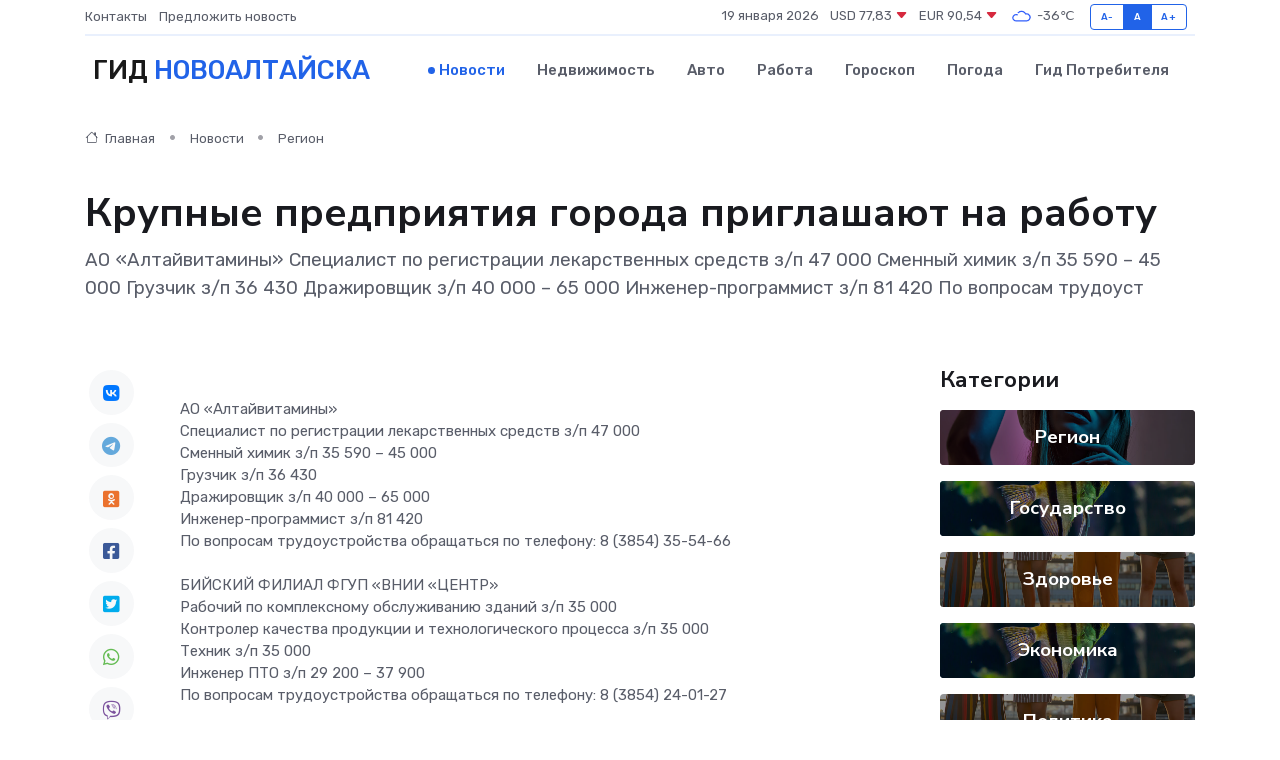

--- FILE ---
content_type: text/html; charset=UTF-8
request_url: https://novoaltaysk-gid.ru/news/region/krupnye-predpriyatiya-goroda-priglashayut-na-rabotu.htm
body_size: 9423
content:
<!DOCTYPE html>
<html lang="ru">
<head>
	<meta charset="utf-8">
	<meta name="csrf-token" content="aCvZj9vG37p9BbdCPu5EsB3mFeeqOMgUnZbdmdFj">
    <meta http-equiv="X-UA-Compatible" content="IE=edge">
    <meta name="viewport" content="width=device-width, initial-scale=1">
    <title>Крупные предприятия города приглашают на работу - новости Новоалтайска</title>
    <meta name="description" property="description" content="АО «Алтайвитамины» Специалист по регистрации лекарственных средств з/п 47 000 Сменный химик з/п 35 590 – 45 000 Грузчик з/п 36 430 Дражировщик з/п 40 000 – 65 000 Инженер-программист з/п 81 420 По вопросам трудоуст">
    
    <meta property="fb:pages" content="105958871990207" />
    <link rel="shortcut icon" type="image/x-icon" href="https://novoaltaysk-gid.ru/favicon.svg">
    <link rel="canonical" href="https://novoaltaysk-gid.ru/news/region/krupnye-predpriyatiya-goroda-priglashayut-na-rabotu.htm">
    <link rel="preconnect" href="https://fonts.gstatic.com">
    <link rel="dns-prefetch" href="https://fonts.googleapis.com">
    <link rel="dns-prefetch" href="https://pagead2.googlesyndication.com">
    <link rel="dns-prefetch" href="https://res.cloudinary.com">
    <link href="https://fonts.googleapis.com/css2?family=Nunito+Sans:wght@400;700&family=Rubik:wght@400;500;700&display=swap" rel="stylesheet">
    <link rel="stylesheet" type="text/css" href="https://novoaltaysk-gid.ru/assets/font-awesome/css/all.min.css">
    <link rel="stylesheet" type="text/css" href="https://novoaltaysk-gid.ru/assets/bootstrap-icons/bootstrap-icons.css">
    <link rel="stylesheet" type="text/css" href="https://novoaltaysk-gid.ru/assets/tiny-slider/tiny-slider.css">
    <link rel="stylesheet" type="text/css" href="https://novoaltaysk-gid.ru/assets/glightbox/css/glightbox.min.css">
    <link rel="stylesheet" type="text/css" href="https://novoaltaysk-gid.ru/assets/plyr/plyr.css">
    <link id="style-switch" rel="stylesheet" type="text/css" href="https://novoaltaysk-gid.ru/assets/css/style.css">
    <link rel="stylesheet" type="text/css" href="https://novoaltaysk-gid.ru/assets/css/style2.css">

    <meta name="twitter:card" content="summary">
    <meta name="twitter:site" content="@mysite">
    <meta name="twitter:title" content="Крупные предприятия города приглашают на работу - новости Новоалтайска">
    <meta name="twitter:description" content="АО «Алтайвитамины» Специалист по регистрации лекарственных средств з/п 47 000 Сменный химик з/п 35 590 – 45 000 Грузчик з/п 36 430 Дражировщик з/п 40 000 – 65 000 Инженер-программист з/п 81 420 По вопросам трудоуст">
    <meta name="twitter:creator" content="@mysite">
    <meta name="twitter:image:src" content="https://novoaltaysk-gid.ru/images/logo.gif">
    <meta name="twitter:domain" content="novoaltaysk-gid.ru">
    <meta name="twitter:card" content="summary_large_image" /><meta name="twitter:image" content="https://novoaltaysk-gid.ru/images/logo.gif">

    <meta property="og:url" content="http://novoaltaysk-gid.ru/news/region/krupnye-predpriyatiya-goroda-priglashayut-na-rabotu.htm">
    <meta property="og:title" content="Крупные предприятия города приглашают на работу - новости Новоалтайска">
    <meta property="og:description" content="АО «Алтайвитамины» Специалист по регистрации лекарственных средств з/п 47 000 Сменный химик з/п 35 590 – 45 000 Грузчик з/п 36 430 Дражировщик з/п 40 000 – 65 000 Инженер-программист з/п 81 420 По вопросам трудоуст">
    <meta property="og:type" content="website">
    <meta property="og:image" content="https://novoaltaysk-gid.ru/images/logo.gif">
    <meta property="og:locale" content="ru_RU">
    <meta property="og:site_name" content="Гид Новоалтайска">
    

    <link rel="image_src" href="https://novoaltaysk-gid.ru/images/logo.gif" />

    <link rel="alternate" type="application/rss+xml" href="https://novoaltaysk-gid.ru/feed" title="Новоалтайск: гид, новости, афиша">
        <script async src="https://pagead2.googlesyndication.com/pagead/js/adsbygoogle.js"></script>
    <script>
        (adsbygoogle = window.adsbygoogle || []).push({
            google_ad_client: "ca-pub-0899253526956684",
            enable_page_level_ads: true
        });
    </script>
        
    
    
    
    <script>if (window.top !== window.self) window.top.location.replace(window.self.location.href);</script>
    <script>if(self != top) { top.location=document.location;}</script>

<!-- Google tag (gtag.js) -->
<script async src="https://www.googletagmanager.com/gtag/js?id=G-71VQP5FD0J"></script>
<script>
  window.dataLayer = window.dataLayer || [];
  function gtag(){dataLayer.push(arguments);}
  gtag('js', new Date());

  gtag('config', 'G-71VQP5FD0J');
</script>
</head>
<body>
<script type="text/javascript" > (function(m,e,t,r,i,k,a){m[i]=m[i]||function(){(m[i].a=m[i].a||[]).push(arguments)}; m[i].l=1*new Date();k=e.createElement(t),a=e.getElementsByTagName(t)[0],k.async=1,k.src=r,a.parentNode.insertBefore(k,a)}) (window, document, "script", "https://mc.yandex.ru/metrika/tag.js", "ym"); ym(54007732, "init", {}); ym(86840228, "init", { clickmap:true, trackLinks:true, accurateTrackBounce:true, webvisor:true });</script> <noscript><div><img src="https://mc.yandex.ru/watch/54007732" style="position:absolute; left:-9999px;" alt="" /><img src="https://mc.yandex.ru/watch/86840228" style="position:absolute; left:-9999px;" alt="" /></div></noscript>
<script type="text/javascript">
    new Image().src = "//counter.yadro.ru/hit?r"+escape(document.referrer)+((typeof(screen)=="undefined")?"":";s"+screen.width+"*"+screen.height+"*"+(screen.colorDepth?screen.colorDepth:screen.pixelDepth))+";u"+escape(document.URL)+";h"+escape(document.title.substring(0,150))+";"+Math.random();
</script>
<!-- Rating@Mail.ru counter -->
<script type="text/javascript">
var _tmr = window._tmr || (window._tmr = []);
_tmr.push({id: "3138453", type: "pageView", start: (new Date()).getTime()});
(function (d, w, id) {
  if (d.getElementById(id)) return;
  var ts = d.createElement("script"); ts.type = "text/javascript"; ts.async = true; ts.id = id;
  ts.src = "https://top-fwz1.mail.ru/js/code.js";
  var f = function () {var s = d.getElementsByTagName("script")[0]; s.parentNode.insertBefore(ts, s);};
  if (w.opera == "[object Opera]") { d.addEventListener("DOMContentLoaded", f, false); } else { f(); }
})(document, window, "topmailru-code");
</script><noscript><div>
<img src="https://top-fwz1.mail.ru/counter?id=3138453;js=na" style="border:0;position:absolute;left:-9999px;" alt="Top.Mail.Ru" />
</div></noscript>
<!-- //Rating@Mail.ru counter -->

<header class="navbar-light navbar-sticky header-static">
    <div class="navbar-top d-none d-lg-block small">
        <div class="container">
            <div class="d-md-flex justify-content-between align-items-center my-1">
                <!-- Top bar left -->
                <ul class="nav">
                    <li class="nav-item">
                        <a class="nav-link ps-0" href="https://novoaltaysk-gid.ru/contacts">Контакты</a>
                    </li>
                    <li class="nav-item">
                        <a class="nav-link ps-0" href="https://novoaltaysk-gid.ru/sendnews">Предложить новость</a>
                    </li>
                    
                </ul>
                <!-- Top bar right -->
                <div class="d-flex align-items-center">
                    
                    <ul class="list-inline mb-0 text-center text-sm-end me-3">
						<li class="list-inline-item">
							<span>19 января 2026</span>
						</li>
                        <li class="list-inline-item">
                            <a class="nav-link px-0" href="https://novoaltaysk-gid.ru/currency">
                                <span>USD 77,83 <i class="bi bi-caret-down-fill text-danger"></i></span>
                            </a>
						</li>
                        <li class="list-inline-item">
                            <a class="nav-link px-0" href="https://novoaltaysk-gid.ru/currency">
                                <span>EUR 90,54 <i class="bi bi-caret-down-fill text-danger"></i></span>
                            </a>
						</li>
						<li class="list-inline-item">
                            <a class="nav-link px-0" href="https://novoaltaysk-gid.ru/pogoda">
                                <svg xmlns="http://www.w3.org/2000/svg" width="25" height="25" viewBox="0 0 30 30"><path fill="#315EFB" fill-rule="evenodd" d="M25.036 13.066a4.948 4.948 0 0 1 0 5.868A4.99 4.99 0 0 1 20.99 21H8.507a4.49 4.49 0 0 1-3.64-1.86 4.458 4.458 0 0 1 0-5.281A4.491 4.491 0 0 1 8.506 12c.686 0 1.37.159 1.996.473a.5.5 0 0 1 .16.766l-.33.399a.502.502 0 0 1-.598.132 2.976 2.976 0 0 0-3.346.608 3.007 3.007 0 0 0 .334 4.532c.527.396 1.177.59 1.836.59H20.94a3.54 3.54 0 0 0 2.163-.711 3.497 3.497 0 0 0 1.358-3.206 3.45 3.45 0 0 0-.706-1.727A3.486 3.486 0 0 0 20.99 12.5c-.07 0-.138.016-.208.02-.328.02-.645.085-.947.192a.496.496 0 0 1-.63-.287 4.637 4.637 0 0 0-.445-.874 4.495 4.495 0 0 0-.584-.733A4.461 4.461 0 0 0 14.998 9.5a4.46 4.46 0 0 0-3.177 1.318 2.326 2.326 0 0 0-.135.147.5.5 0 0 1-.592.131 5.78 5.78 0 0 0-.453-.19.5.5 0 0 1-.21-.79A5.97 5.97 0 0 1 14.998 8a5.97 5.97 0 0 1 4.237 1.757c.398.399.704.85.966 1.319.262-.042.525-.076.79-.076a4.99 4.99 0 0 1 4.045 2.066zM0 0v30V0zm30 0v30V0z"></path></svg>
                                <span>-36&#8451;</span>
                            </a>
						</li>
					</ul>

                    <!-- Font size accessibility START -->
                    <div class="btn-group me-2" role="group" aria-label="font size changer">
                        <input type="radio" class="btn-check" name="fntradio" id="font-sm">
                        <label class="btn btn-xs btn-outline-primary mb-0" for="font-sm">A-</label>

                        <input type="radio" class="btn-check" name="fntradio" id="font-default" checked>
                        <label class="btn btn-xs btn-outline-primary mb-0" for="font-default">A</label>

                        <input type="radio" class="btn-check" name="fntradio" id="font-lg">
                        <label class="btn btn-xs btn-outline-primary mb-0" for="font-lg">A+</label>
                    </div>

                    
                </div>
            </div>
            <!-- Divider -->
            <div class="border-bottom border-2 border-primary opacity-1"></div>
        </div>
    </div>

    <!-- Logo Nav START -->
    <nav class="navbar navbar-expand-lg">
        <div class="container">
            <!-- Logo START -->
            <a class="navbar-brand" href="https://novoaltaysk-gid.ru" style="text-align: end;">
                
                			<span class="ms-2 fs-3 text-uppercase fw-normal">Гид <span style="color: #2163e8;">Новоалтайска</span></span>
                            </a>
            <!-- Logo END -->

            <!-- Responsive navbar toggler -->
            <button class="navbar-toggler ms-auto" type="button" data-bs-toggle="collapse"
                data-bs-target="#navbarCollapse" aria-controls="navbarCollapse" aria-expanded="false"
                aria-label="Toggle navigation">
                <span class="text-body h6 d-none d-sm-inline-block">Menu</span>
                <span class="navbar-toggler-icon"></span>
            </button>

            <!-- Main navbar START -->
            <div class="collapse navbar-collapse" id="navbarCollapse">
                <ul class="navbar-nav navbar-nav-scroll mx-auto">
                                        <li class="nav-item"> <a class="nav-link active" href="https://novoaltaysk-gid.ru/news">Новости</a></li>
                                        <li class="nav-item"> <a class="nav-link" href="https://novoaltaysk-gid.ru/realty">Недвижимость</a></li>
                                        <li class="nav-item"> <a class="nav-link" href="https://novoaltaysk-gid.ru/auto">Авто</a></li>
                                        <li class="nav-item"> <a class="nav-link" href="https://novoaltaysk-gid.ru/job">Работа</a></li>
                                        <li class="nav-item"> <a class="nav-link" href="https://novoaltaysk-gid.ru/horoscope">Гороскоп</a></li>
                                        <li class="nav-item"> <a class="nav-link" href="https://novoaltaysk-gid.ru/pogoda">Погода</a></li>
                                        <li class="nav-item"> <a class="nav-link" href="https://novoaltaysk-gid.ru/poleznoe">Гид потребителя</a></li>
                                    </ul>
            </div>
            <!-- Main navbar END -->

            
        </div>
    </nav>
    <!-- Logo Nav END -->
</header>
    <main>
        <!-- =======================
                Main content START -->
        <section class="pt-3 pb-lg-5">
            <div class="container" data-sticky-container>
                <div class="row">
                    <!-- Main Post START -->
                    <div class="col-lg-9">
                        <!-- Categorie Detail START -->
                        <div class="mb-4">
							<nav aria-label="breadcrumb" itemscope itemtype="http://schema.org/BreadcrumbList">
								<ol class="breadcrumb breadcrumb-dots">
									<li class="breadcrumb-item" itemprop="itemListElement" itemscope itemtype="http://schema.org/ListItem">
										<meta itemprop="name" content="Гид Новоалтайска">
										<meta itemprop="position" content="1">
										<meta itemprop="item" content="https://novoaltaysk-gid.ru">
										<a itemprop="url" href="https://novoaltaysk-gid.ru">
										<i class="bi bi-house me-1"></i> Главная
										</a>
									</li>
									<li class="breadcrumb-item" itemprop="itemListElement" itemscope itemtype="http://schema.org/ListItem">
										<meta itemprop="name" content="Новости">
										<meta itemprop="position" content="2">
										<meta itemprop="item" content="https://novoaltaysk-gid.ru/news">
										<a itemprop="url" href="https://novoaltaysk-gid.ru/news"> Новости</a>
									</li>
									<li class="breadcrumb-item" aria-current="page" itemprop="itemListElement" itemscope itemtype="http://schema.org/ListItem">
										<meta itemprop="name" content="Регион">
										<meta itemprop="position" content="3">
										<meta itemprop="item" content="https://novoaltaysk-gid.ru/news/region">
										<a itemprop="url" href="https://novoaltaysk-gid.ru/news/region"> Регион</a>
									</li>
									<li aria-current="page" itemprop="itemListElement" itemscope itemtype="http://schema.org/ListItem">
									<meta itemprop="name" content="Крупные предприятия города приглашают на работу">
									<meta itemprop="position" content="4" />
									<meta itemprop="item" content="https://novoaltaysk-gid.ru/news/region/krupnye-predpriyatiya-goroda-priglashayut-na-rabotu.htm">
									</li>
								</ol>
							</nav>
						
                        </div>
                    </div>
                </div>
                <div class="row align-items-center">
                                                        <!-- Content -->
                    <div class="col-md-12 mt-4 mt-md-0">
                                            <h1 class="display-6">Крупные предприятия города приглашают на работу</h1>
                        <p class="lead">АО «Алтайвитамины»
Специалист по регистрации лекарственных средств з/п 47 000
Сменный химик з/п 35 590 – 45 000
Грузчик з/п 36 430
Дражировщик з/п 40 000 – 65 000
Инженер-программист з/п 81 420
По вопросам трудоуст</p>
                    </div>
				                                    </div>
            </div>
        </section>
        <!-- =======================
        Main START -->
        <section class="pt-0">
            <div class="container position-relative" data-sticky-container>
                <div class="row">
                    <!-- Left sidebar START -->
                    <div class="col-md-1">
                        <div class="text-start text-lg-center mb-5" data-sticky data-margin-top="80" data-sticky-for="767">
                            <style>
                                .fa-vk::before {
                                    color: #07f;
                                }
                                .fa-telegram::before {
                                    color: #64a9dc;
                                }
                                .fa-facebook-square::before {
                                    color: #3b5998;
                                }
                                .fa-odnoklassniki-square::before {
                                    color: #eb722e;
                                }
                                .fa-twitter-square::before {
                                    color: #00aced;
                                }
                                .fa-whatsapp::before {
                                    color: #65bc54;
                                }
                                .fa-viber::before {
                                    color: #7b519d;
                                }
                                .fa-moimir svg {
                                    background-color: #168de2;
                                    height: 18px;
                                    width: 18px;
                                    background-size: 18px 18px;
                                    border-radius: 4px;
                                    margin-bottom: 2px;
                                }
                            </style>
                            <ul class="nav text-white-force">
                                <li class="nav-item">
                                    <a class="nav-link icon-md rounded-circle m-1 p-0 fs-5 bg-light" href="https://vk.com/share.php?url=https://novoaltaysk-gid.ru/news/region/krupnye-predpriyatiya-goroda-priglashayut-na-rabotu.htm&title=Крупные предприятия города приглашают на работу - новости Новоалтайска&utm_source=share" rel="nofollow" target="_blank">
                                        <i class="fab fa-vk align-middle text-body"></i>
                                    </a>
                                </li>
                                <li class="nav-item">
                                    <a class="nav-link icon-md rounded-circle m-1 p-0 fs-5 bg-light" href="https://t.me/share/url?url=https://novoaltaysk-gid.ru/news/region/krupnye-predpriyatiya-goroda-priglashayut-na-rabotu.htm&text=Крупные предприятия города приглашают на работу - новости Новоалтайска&utm_source=share" rel="nofollow" target="_blank">
                                        <i class="fab fa-telegram align-middle text-body"></i>
                                    </a>
                                </li>
                                <li class="nav-item">
                                    <a class="nav-link icon-md rounded-circle m-1 p-0 fs-5 bg-light" href="https://connect.ok.ru/offer?url=https://novoaltaysk-gid.ru/news/region/krupnye-predpriyatiya-goroda-priglashayut-na-rabotu.htm&title=Крупные предприятия города приглашают на работу - новости Новоалтайска&utm_source=share" rel="nofollow" target="_blank">
                                        <i class="fab fa-odnoklassniki-square align-middle text-body"></i>
                                    </a>
                                </li>
                                <li class="nav-item">
                                    <a class="nav-link icon-md rounded-circle m-1 p-0 fs-5 bg-light" href="https://www.facebook.com/sharer.php?src=sp&u=https://novoaltaysk-gid.ru/news/region/krupnye-predpriyatiya-goroda-priglashayut-na-rabotu.htm&title=Крупные предприятия города приглашают на работу - новости Новоалтайска&utm_source=share" rel="nofollow" target="_blank">
                                        <i class="fab fa-facebook-square align-middle text-body"></i>
                                    </a>
                                </li>
                                <li class="nav-item">
                                    <a class="nav-link icon-md rounded-circle m-1 p-0 fs-5 bg-light" href="https://twitter.com/intent/tweet?text=Крупные предприятия города приглашают на работу - новости Новоалтайска&url=https://novoaltaysk-gid.ru/news/region/krupnye-predpriyatiya-goroda-priglashayut-na-rabotu.htm&utm_source=share" rel="nofollow" target="_blank">
                                        <i class="fab fa-twitter-square align-middle text-body"></i>
                                    </a>
                                </li>
                                <li class="nav-item">
                                    <a class="nav-link icon-md rounded-circle m-1 p-0 fs-5 bg-light" href="https://api.whatsapp.com/send?text=Крупные предприятия города приглашают на работу - новости Новоалтайска https://novoaltaysk-gid.ru/news/region/krupnye-predpriyatiya-goroda-priglashayut-na-rabotu.htm&utm_source=share" rel="nofollow" target="_blank">
                                        <i class="fab fa-whatsapp align-middle text-body"></i>
                                    </a>
                                </li>
                                <li class="nav-item">
                                    <a class="nav-link icon-md rounded-circle m-1 p-0 fs-5 bg-light" href="viber://forward?text=Крупные предприятия города приглашают на работу - новости Новоалтайска https://novoaltaysk-gid.ru/news/region/krupnye-predpriyatiya-goroda-priglashayut-na-rabotu.htm&utm_source=share" rel="nofollow" target="_blank">
                                        <i class="fab fa-viber align-middle text-body"></i>
                                    </a>
                                </li>
                                <li class="nav-item">
                                    <a class="nav-link icon-md rounded-circle m-1 p-0 fs-5 bg-light" href="https://connect.mail.ru/share?url=https://novoaltaysk-gid.ru/news/region/krupnye-predpriyatiya-goroda-priglashayut-na-rabotu.htm&title=Крупные предприятия города приглашают на работу - новости Новоалтайска&utm_source=share" rel="nofollow" target="_blank">
                                        <i class="fab fa-moimir align-middle text-body"><svg viewBox='0 0 24 24' xmlns='http://www.w3.org/2000/svg'><path d='M8.889 9.667a1.333 1.333 0 100-2.667 1.333 1.333 0 000 2.667zm6.222 0a1.333 1.333 0 100-2.667 1.333 1.333 0 000 2.667zm4.77 6.108l-1.802-3.028a.879.879 0 00-1.188-.307.843.843 0 00-.313 1.166l.214.36a6.71 6.71 0 01-4.795 1.996 6.711 6.711 0 01-4.792-1.992l.217-.364a.844.844 0 00-.313-1.166.878.878 0 00-1.189.307l-1.8 3.028a.844.844 0 00.312 1.166.88.88 0 001.189-.307l.683-1.147a8.466 8.466 0 005.694 2.18 8.463 8.463 0 005.698-2.184l.685 1.151a.873.873 0 001.189.307.844.844 0 00.312-1.166z' fill='#FFF' fill-rule='evenodd'/></svg></i>
                                    </a>
                                </li>
                                
                            </ul>
                        </div>
                    </div>
                    <!-- Left sidebar END -->

                    <!-- Main Content START -->
                    <div class="col-md-10 col-lg-8 mb-5">
                        <div class="mb-4">
                                                    </div>
                        <div itemscope itemtype="http://schema.org/NewsArticle">
                            <meta itemprop="headline" content="Крупные предприятия города приглашают на работу">
                            <meta itemprop="identifier" content="https://novoaltaysk-gid.ru/2660">
                            <span itemprop="articleBody"><p> АО «Алтайвитамины» <br> Специалист по регистрации лекарственных средств з/п 47 000 <br> Сменный химик з/п 35 590 – 45 000 <br> Грузчик з/п 36 430 <br> Дражировщик з/п 40 000 – 65 000 <br> Инженер-программист з/п 81 420 <br> По вопросам трудоустройства обращаться по телефону: 8 (3854) 35-54-66 <br> <br> БИЙСКИЙ ФИЛИАЛ ФГУП «ВНИИ «ЦЕНТР» <br> Рабочий по комплексному обслуживанию зданий з/п 35 000 <br> Контролер качества продукции и технологического процесса з/п 35 000 <br> Техник з/п 35 000 <br> Инженер ПТО з/п 29 200 – 37 900 <br> По вопросам трудоустройства обращаться по телефону: 8 (3854) 24-01-27 <br> <br> ООО «Бия-Синтез» <br> Электромонтер по ремонту и обслуживанию электрооборудования з/п 40 00 – 60 000 <br> Дробильщик з/п 40 000 – 60 000 <br> Транспортировщик з/п 45 000 <br> Аппаратчик сушки з/п 40 000 – 60 000 <br> Токарь з/п 45 000 – 70 000 <br> По вопросам трудоустройства обращаться по телефону: 8 (3854) 30-67-47 <br> <br> «Бийский олеумный завод» - филиал ФКП «Завод имени Я.М. Свердлова» <br> Контролер /входного контроля/ з/п 51 000 <br> Электромонтер по ремонту обмоток и изоляции электрооборудования з/п 57 400 – 66 300 <br> Газорезчик з/п 60 700 <br> Токарь з/п 68 900 – 73 300 <br> Аппаратчик химического производства з/п 51 800 – 76 400 <br> Электросварщик ручной сварки з/п 62 100 <br> Слесарь-ремонтник з/п 59 700 – 69 600 <br> Такелажник з/п 36 650 – 57 400 <br> По вопросам трудоустройства обращаться по телефону: 8 (3854) 39-73-46 <br> <br> АО «БПО «Сибприбормаш» <br> Слесарь механосборочных работ з/п 33 200 – 41 560 <br> Рабочий по комплексному обслуживанию и ремонту зданий з/п 44 600 <br> Сборщик боеприпасов з/п 45 000 – 100 000 <br> Шлифовщик з/п 39 000 – 60 000 <br> Фрезеровщик з/п 47 000 – 60 000 <br> Прессовщик з/п 45 000 <br> Токарь з/п 47 000 – 89 000 <br> По вопросам трудоустройства обращаться по телефону: 8 (3854) 44-75-01 <br> <br> АО «ФНПЦ «Алтай» <br> Сборщик боеприпасов з/п 40 000 <br> Слесарь КИПиА з/п 40 000 <br> Технолог з/п 40 000 <br> Контролер ГТК з /п 44 600 – 48 000 <br> Аппаратчик приготовления смеси з/п 40 000 <br> Испытатель боеприпасов з/п 40 500 <br> По вопросам трудоустройства обращаться по телефону: 8(3854) 30-19-99 <br> </p>

Источник:&nbsp;  ЦЗН г. Бийска <br></span>
                        </div>
                                                                        <div><a href="http://biysk22.ru/about/info/news/?ELEMENT_ID=61167" target="_blank" rel="author">Источник</a></div>
                                                                        <div class="col-12 mt-3"><a href="https://novoaltaysk-gid.ru/sendnews">Предложить новость</a></div>
                        <div class="col-12 mt-5">
                            <h2 class="my-3">Последние новости</h2>
                            <div class="row gy-4">
                                <!-- Card item START -->
<div class="col-sm-6">
    <div class="card" itemscope="" itemtype="http://schema.org/BlogPosting">
        <!-- Card img -->
        <div class="position-relative">
                        <img class="card-img" src="https://res.cloudinary.com/dof2dsogu/image/upload/c_fill,w_420,h_315,q_auto,g_face/rjot1hbgbvchnmvnv9xh" alt="Подведены итоги 2024 года" itemprop="image">
                    </div>
        <div class="card-body px-0 pt-3" itemprop="name">
            <h4 class="card-title" itemprop="headline"><a href="https://novoaltaysk-gid.ru/news/region/podvedeny-itogi-2024-goda.htm"
                    class="btn-link text-reset fw-bold" itemprop="url">Подведены итоги 2024 года</a></h4>
            <p class="card-text" itemprop="articleBody">4 апреля состоялась XXVI сессия районного Совета народных депутатов, на которой были подведены итоги 2024 года.</p>
        </div>
        <meta itemprop="author" content="Редактор"/>
        <meta itemscope itemprop="mainEntityOfPage" itemType="https://schema.org/WebPage" itemid="https://novoaltaysk-gid.ru/news/region/podvedeny-itogi-2024-goda.htm"/>
        <meta itemprop="dateModified" content="2025-04-06"/>
        <meta itemprop="datePublished" content="2025-04-06"/>
    </div>
</div>
<!-- Card item END -->
<!-- Card item START -->
<div class="col-sm-6">
    <div class="card" itemscope="" itemtype="http://schema.org/BlogPosting">
        <!-- Card img -->
        <div class="position-relative">
                        <img class="card-img" src="https://res.cloudinary.com/dof2dsogu/image/upload/c_fill,w_420,h_315,q_auto,g_face/qzj1ggvs73tsojvrnmfh" alt="Студентами Алтайского аграрного университета, Алтайского госколеджа и лицея железнодорожного транспорта проведены экологические акции" itemprop="image">
                    </div>
        <div class="card-body px-0 pt-3" itemprop="name">
            <h4 class="card-title" itemprop="headline"><a href="https://novoaltaysk-gid.ru/news/region/studentami-altayskogo-agrarnogo-universiteta-altayskogo-goskoledzha-i-liceya-zheleznodorozhnogo-transporta-provedeny-ekologicheskie-akcii.htm"
                    class="btn-link text-reset fw-bold" itemprop="url">Студентами Алтайского аграрного университета, Алтайского госколеджа и лицея железнодорожного транспорта проведены экологические акции</a></h4>
            <p class="card-text" itemprop="articleBody">Вчера, 3 апреля, в Железнодорожном районе прошел первый «чистый четверг», в рамках которого студенты Алтайского госколледжа и лицея железнодорожного транспорта активно включились в экологические инициативы.</p>
        </div>
        <meta itemprop="author" content="Редактор"/>
        <meta itemscope itemprop="mainEntityOfPage" itemType="https://schema.org/WebPage" itemid="https://novoaltaysk-gid.ru/news/region/studentami-altayskogo-agrarnogo-universiteta-altayskogo-goskoledzha-i-liceya-zheleznodorozhnogo-transporta-provedeny-ekologicheskie-akcii.htm"/>
        <meta itemprop="dateModified" content="2025-04-06"/>
        <meta itemprop="datePublished" content="2025-04-06"/>
    </div>
</div>
<!-- Card item END -->
<!-- Card item START -->
<div class="col-sm-6">
    <div class="card" itemscope="" itemtype="http://schema.org/BlogPosting">
        <!-- Card img -->
        <div class="position-relative">
                        <img class="card-img" src="https://novoaltaysk-gid.ru/images/noimg-420x315.png" alt="Роспотребнадзор: «горячая линия» на апрель 2025 года">
                    </div>
        <div class="card-body px-0 pt-3" itemprop="name">
            <h4 class="card-title" itemprop="headline"><a href="https://novoaltaysk-gid.ru/news/region/rospotrebnadzor-goryachaya-liniya-na-aprel-2025-goda.htm"
                    class="btn-link text-reset fw-bold" itemprop="url">Роспотребнадзор: «горячая линия» на апрель 2025 года</a></h4>
            <p class="card-text" itemprop="articleBody">Роспотребнадзор:

«горячая линия»

на апрель 2025 года

В апреле 2025 года по телефону «горячей линии» жители региона смогут получить консультации специалистов по вопросам защиты прав потребителей при реализации рыбы,</p>
        </div>
        <meta itemprop="author" content="Редактор"/>
        <meta itemscope itemprop="mainEntityOfPage" itemType="https://schema.org/WebPage" itemid="https://novoaltaysk-gid.ru/news/region/rospotrebnadzor-goryachaya-liniya-na-aprel-2025-goda.htm"/>
        <meta itemprop="dateModified" content="2025-04-06"/>
        <meta itemprop="datePublished" content="2025-04-06"/>
    </div>
</div>
<!-- Card item END -->
<!-- Card item START -->
<div class="col-sm-6">
    <div class="card" itemscope="" itemtype="http://schema.org/BlogPosting">
        <!-- Card img -->
        <div class="position-relative">
            <img class="card-img" src="https://res.cloudinary.com/dzttx7cpc/image/upload/c_fill,w_420,h_315,q_auto,g_face/r7veu3ey8cqaawwwsw5m" alt="Пошаговое руководство: как грамотно оформить первый микрозайм" itemprop="image">
        </div>
        <div class="card-body px-0 pt-3" itemprop="name">
            <h4 class="card-title" itemprop="headline"><a href="https://simferopol-gid.ru/news/ekonomika/poshagovoe-rukovodstvo-kak-gramotno-oformit-pervyy-mikrozaym.htm" class="btn-link text-reset fw-bold" itemprop="url">Пошаговое руководство: как грамотно оформить первый микрозайм</a></h4>
            <p class="card-text" itemprop="articleBody">Как взять кредит с умом и не пожалеть об этом спустя пару месяцев</p>
        </div>
        <meta itemprop="author" content="Редактор"/>
        <meta itemscope itemprop="mainEntityOfPage" itemType="https://schema.org/WebPage" itemid="https://simferopol-gid.ru/news/ekonomika/poshagovoe-rukovodstvo-kak-gramotno-oformit-pervyy-mikrozaym.htm"/>
        <meta itemprop="dateModified" content="2026-01-19"/>
        <meta itemprop="datePublished" content="2026-01-19"/>
    </div>
</div>
<!-- Card item END -->
                            </div>
                        </div>
						<div class="col-12 bg-primary bg-opacity-10 p-2 mt-3 rounded">
							На этом сайте вы сможете узнать актуальные данные о <a href="https://chehov-gid.ru/pogoda">погоде в Чехове</a>, включая прогнозы на ближайшие дни и часы
						</div>
                        <!-- Comments START -->
                        <div class="mt-5">
                            <h3>Комментарии (0)</h3>
                        </div>
                        <!-- Comments END -->
                        <!-- Reply START -->
                        <div>
                            <h3>Добавить комментарий</h3>
                            <small>Ваш email не публикуется. Обязательные поля отмечены *</small>
                            <form class="row g-3 mt-2">
                                <div class="col-md-6">
                                    <label class="form-label">Имя *</label>
                                    <input type="text" class="form-control" aria-label="First name">
                                </div>
                                <div class="col-md-6">
                                    <label class="form-label">Email *</label>
                                    <input type="email" class="form-control">
                                </div>
                                <div class="col-12">
                                    <label class="form-label">Текст комментария *</label>
                                    <textarea class="form-control" rows="3"></textarea>
                                </div>
                                <div class="col-12">
                                    <button type="submit" class="btn btn-primary">Оставить комментарий</button>
                                </div>
                            </form>
                        </div>
                        <!-- Reply END -->
                    </div>
                    <!-- Main Content END -->
                    <!-- Right sidebar START -->
                    <div class="col-lg-3 d-none d-lg-block">
                        <div data-sticky data-margin-top="80" data-sticky-for="991">
                            <!-- Categories -->
                            <div>
                                <h4 class="mb-3">Категории</h4>
                                                                    <!-- Category item -->
                                    <div class="text-center mb-3 card-bg-scale position-relative overflow-hidden rounded"
                                        style="background-image:url(https://novoaltaysk-gid.ru/assets/images/blog/4by3/08.jpg); background-position: center left; background-size: cover;">
                                        <div class="bg-dark-overlay-4 p-3">
                                            <a href="https://novoaltaysk-gid.ru/news/region"
                                                class="stretched-link btn-link fw-bold text-white h5">Регион</a>
                                        </div>
                                    </div>
                                                                    <!-- Category item -->
                                    <div class="text-center mb-3 card-bg-scale position-relative overflow-hidden rounded"
                                        style="background-image:url(https://novoaltaysk-gid.ru/assets/images/blog/4by3/06.jpg); background-position: center left; background-size: cover;">
                                        <div class="bg-dark-overlay-4 p-3">
                                            <a href="https://novoaltaysk-gid.ru/news/gosudarstvo"
                                                class="stretched-link btn-link fw-bold text-white h5">Государство</a>
                                        </div>
                                    </div>
                                                                    <!-- Category item -->
                                    <div class="text-center mb-3 card-bg-scale position-relative overflow-hidden rounded"
                                        style="background-image:url(https://novoaltaysk-gid.ru/assets/images/blog/4by3/07.jpg); background-position: center left; background-size: cover;">
                                        <div class="bg-dark-overlay-4 p-3">
                                            <a href="https://novoaltaysk-gid.ru/news/zdorove"
                                                class="stretched-link btn-link fw-bold text-white h5">Здоровье</a>
                                        </div>
                                    </div>
                                                                    <!-- Category item -->
                                    <div class="text-center mb-3 card-bg-scale position-relative overflow-hidden rounded"
                                        style="background-image:url(https://novoaltaysk-gid.ru/assets/images/blog/4by3/06.jpg); background-position: center left; background-size: cover;">
                                        <div class="bg-dark-overlay-4 p-3">
                                            <a href="https://novoaltaysk-gid.ru/news/ekonomika"
                                                class="stretched-link btn-link fw-bold text-white h5">Экономика</a>
                                        </div>
                                    </div>
                                                                    <!-- Category item -->
                                    <div class="text-center mb-3 card-bg-scale position-relative overflow-hidden rounded"
                                        style="background-image:url(https://novoaltaysk-gid.ru/assets/images/blog/4by3/07.jpg); background-position: center left; background-size: cover;">
                                        <div class="bg-dark-overlay-4 p-3">
                                            <a href="https://novoaltaysk-gid.ru/news/politika"
                                                class="stretched-link btn-link fw-bold text-white h5">Политика</a>
                                        </div>
                                    </div>
                                                                    <!-- Category item -->
                                    <div class="text-center mb-3 card-bg-scale position-relative overflow-hidden rounded"
                                        style="background-image:url(https://novoaltaysk-gid.ru/assets/images/blog/4by3/08.jpg); background-position: center left; background-size: cover;">
                                        <div class="bg-dark-overlay-4 p-3">
                                            <a href="https://novoaltaysk-gid.ru/news/nauka-i-obrazovanie"
                                                class="stretched-link btn-link fw-bold text-white h5">Наука и Образование</a>
                                        </div>
                                    </div>
                                                                    <!-- Category item -->
                                    <div class="text-center mb-3 card-bg-scale position-relative overflow-hidden rounded"
                                        style="background-image:url(https://novoaltaysk-gid.ru/assets/images/blog/4by3/08.jpg); background-position: center left; background-size: cover;">
                                        <div class="bg-dark-overlay-4 p-3">
                                            <a href="https://novoaltaysk-gid.ru/news/proisshestviya"
                                                class="stretched-link btn-link fw-bold text-white h5">Происшествия</a>
                                        </div>
                                    </div>
                                                                    <!-- Category item -->
                                    <div class="text-center mb-3 card-bg-scale position-relative overflow-hidden rounded"
                                        style="background-image:url(https://novoaltaysk-gid.ru/assets/images/blog/4by3/01.jpg); background-position: center left; background-size: cover;">
                                        <div class="bg-dark-overlay-4 p-3">
                                            <a href="https://novoaltaysk-gid.ru/news/religiya"
                                                class="stretched-link btn-link fw-bold text-white h5">Религия</a>
                                        </div>
                                    </div>
                                                                    <!-- Category item -->
                                    <div class="text-center mb-3 card-bg-scale position-relative overflow-hidden rounded"
                                        style="background-image:url(https://novoaltaysk-gid.ru/assets/images/blog/4by3/05.jpg); background-position: center left; background-size: cover;">
                                        <div class="bg-dark-overlay-4 p-3">
                                            <a href="https://novoaltaysk-gid.ru/news/kultura"
                                                class="stretched-link btn-link fw-bold text-white h5">Культура</a>
                                        </div>
                                    </div>
                                                                    <!-- Category item -->
                                    <div class="text-center mb-3 card-bg-scale position-relative overflow-hidden rounded"
                                        style="background-image:url(https://novoaltaysk-gid.ru/assets/images/blog/4by3/02.jpg); background-position: center left; background-size: cover;">
                                        <div class="bg-dark-overlay-4 p-3">
                                            <a href="https://novoaltaysk-gid.ru/news/sport"
                                                class="stretched-link btn-link fw-bold text-white h5">Спорт</a>
                                        </div>
                                    </div>
                                                                    <!-- Category item -->
                                    <div class="text-center mb-3 card-bg-scale position-relative overflow-hidden rounded"
                                        style="background-image:url(https://novoaltaysk-gid.ru/assets/images/blog/4by3/06.jpg); background-position: center left; background-size: cover;">
                                        <div class="bg-dark-overlay-4 p-3">
                                            <a href="https://novoaltaysk-gid.ru/news/obschestvo"
                                                class="stretched-link btn-link fw-bold text-white h5">Общество</a>
                                        </div>
                                    </div>
                                                            </div>
                        </div>
                    </div>
                    <!-- Right sidebar END -->
                </div>
        </section>
    </main>
<footer class="bg-dark pt-5">
    
    <!-- Footer copyright START -->
    <div class="bg-dark-overlay-3 mt-5">
        <div class="container">
            <div class="row align-items-center justify-content-md-between py-4">
                <div class="col-md-6">
                    <!-- Copyright -->
                    <div class="text-center text-md-start text-primary-hover text-muted">
                        &#169;2026 Новоалтайск. Все права защищены.
                    </div>
                </div>
                
            </div>
        </div>
    </div>
    <!-- Footer copyright END -->
    <script type="application/ld+json">
        {"@context":"https:\/\/schema.org","@type":"Organization","name":"\u041d\u043e\u0432\u043e\u0430\u043b\u0442\u0430\u0439\u0441\u043a - \u0433\u0438\u0434, \u043d\u043e\u0432\u043e\u0441\u0442\u0438, \u0430\u0444\u0438\u0448\u0430","url":"https:\/\/novoaltaysk-gid.ru","sameAs":["https:\/\/vk.com\/public224134889","https:\/\/t.me\/novoaltaysk_gid"]}
    </script>
</footer>
<!-- Back to top -->
<div class="back-top"><i class="bi bi-arrow-up-short"></i></div>
<script src="https://novoaltaysk-gid.ru/assets/bootstrap/js/bootstrap.bundle.min.js"></script>
<script src="https://novoaltaysk-gid.ru/assets/tiny-slider/tiny-slider.js"></script>
<script src="https://novoaltaysk-gid.ru/assets/sticky-js/sticky.min.js"></script>
<script src="https://novoaltaysk-gid.ru/assets/glightbox/js/glightbox.min.js"></script>
<script src="https://novoaltaysk-gid.ru/assets/plyr/plyr.js"></script>
<script src="https://novoaltaysk-gid.ru/assets/js/functions.js"></script>
<script src="https://yastatic.net/share2/share.js" async></script>
<script defer src="https://static.cloudflareinsights.com/beacon.min.js/vcd15cbe7772f49c399c6a5babf22c1241717689176015" integrity="sha512-ZpsOmlRQV6y907TI0dKBHq9Md29nnaEIPlkf84rnaERnq6zvWvPUqr2ft8M1aS28oN72PdrCzSjY4U6VaAw1EQ==" data-cf-beacon='{"version":"2024.11.0","token":"50f1a67674754d5fa2ecc01c70779a8f","r":1,"server_timing":{"name":{"cfCacheStatus":true,"cfEdge":true,"cfExtPri":true,"cfL4":true,"cfOrigin":true,"cfSpeedBrain":true},"location_startswith":null}}' crossorigin="anonymous"></script>
</body>
</html>


--- FILE ---
content_type: text/html; charset=utf-8
request_url: https://www.google.com/recaptcha/api2/aframe
body_size: 251
content:
<!DOCTYPE HTML><html><head><meta http-equiv="content-type" content="text/html; charset=UTF-8"></head><body><script nonce="WXM5YCCzOEgnPx5oBjQs9A">/** Anti-fraud and anti-abuse applications only. See google.com/recaptcha */ try{var clients={'sodar':'https://pagead2.googlesyndication.com/pagead/sodar?'};window.addEventListener("message",function(a){try{if(a.source===window.parent){var b=JSON.parse(a.data);var c=clients[b['id']];if(c){var d=document.createElement('img');d.src=c+b['params']+'&rc='+(localStorage.getItem("rc::a")?sessionStorage.getItem("rc::b"):"");window.document.body.appendChild(d);sessionStorage.setItem("rc::e",parseInt(sessionStorage.getItem("rc::e")||0)+1);localStorage.setItem("rc::h",'1768784051365');}}}catch(b){}});window.parent.postMessage("_grecaptcha_ready", "*");}catch(b){}</script></body></html>